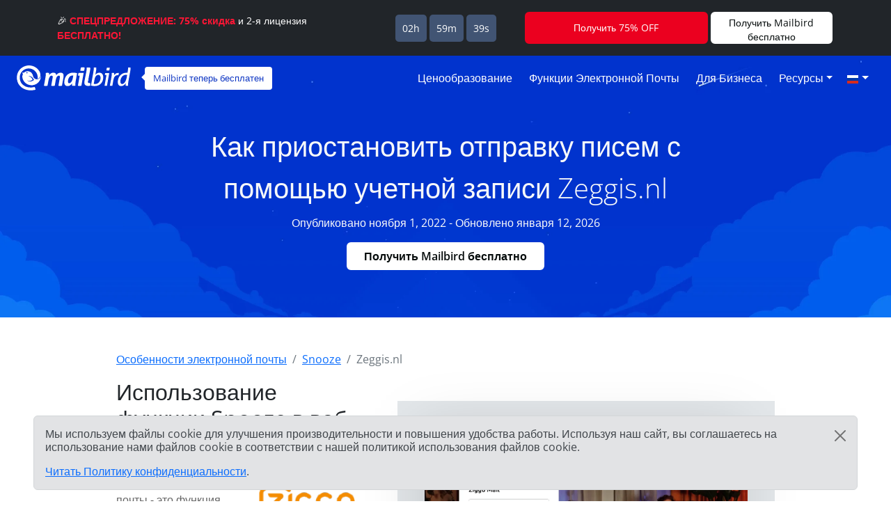

--- FILE ---
content_type: text/html; charset=UTF-8
request_url: https://features.getmailbird.com/ru/snooze/zeggis-nl
body_size: 13387
content:
<!doctype html>
<html lang="ru">
    <head>
        <!-- Global Meta Tags -->
                <!-- Required meta tags -->
        <meta charset="utf-8">
        <meta name="viewport" content="width=device-width, initial-scale=1">

        <!-- Multilanguage Alternatives -->
        <link rel="alternate" hreflang="x-default" href="https://features.getmailbird.com/snooze/zeggis-nl">
        <link rel="alternate" hreflang="nl" href=" https://features.getmailbird.com/nl/snooze/zeggis-nl">
        <!-- Preload Assets -->
        <link rel="preload" href="/assets/bootstrap/css/bootstrap.min.css" as="style">
        <link rel="preload" href="/assets/css/style.css" as="style">
        <link rel="preload" fetchpriority="high" as="image" href="/assets/imgs/background-boxblue-hero.webp" type="image/webp">
        <!-- Preload Assets -->

        <!-- Bootstrap CSS -->
        <link rel="stylesheet" href="/assets/bootstrap/css/bootstrap.min.css">
        <link rel="stylesheet" href="/assets/css/style.css">
        <link rel="stylesheet" href="https://www.getmailbird.com/assets/themes/mb1/css/branding.css">

        <!-- Meta Tags -->
        <meta name="robots" content="noindex, follow">
        <meta name="googlebot" content="noindex, follow, max-snippet:-1, max-image-preview:large, max-video-preview:-1">
        <meta name="bingbot" content="noindex, follow, max-snippet:-1, max-image-preview:large, max-video-preview:-1">
        <link rel="canonical" href="https://features.getmailbird.com/ru/snooze/zeggis-nl">
        <meta property="og:locale" content="ru">
        <meta property="og:type" content="website">

        <meta property="og:image" content="https://www.getmailbird.com/wp-content/uploads/2022/01/social-image.png">
        <meta property="og:image:width" content="1200">
        <meta property="og:image:height" content="630">
        <meta property="og:url" content="https://features.getmailbird.com/ru/snooze/zeggis-nl">
        <meta property="og:site_name" content="Mailbird Features">
        <meta name="twitter:card" content="summary_large_image">

        <meta name="twitter:image" content="https://www.getmailbird.com/wp-content/uploads/2022/01/social-image.png">

        <!-- Icons -->
        <link rel="icon" href="https://www.getmailbird.com/wp-content/uploads/2016/07/cropped-Mailbird-site-icon-1-32x32.png" sizes="32x32">
        <link rel="icon" href="https://www.getmailbird.com/wp-content/uploads/2016/07/cropped-Mailbird-site-icon-1-192x192.png" sizes="192x192">
        <link rel="apple-touch-icon-precomposed" href="https://www.getmailbird.com/wp-content/uploads/2016/07/cropped-Mailbird-site-icon-1-180x180.png">
        <meta name="msapplication-TileImage" content="https://www.getmailbird.com/wp-content/uploads/2016/07/cropped-Mailbird-site-icon-1-270x270.png">
        <link rel="shortcut icon" href="https://www.getmailbird.com/wp-content/uploads/2014/12/mailbird-favicon.ico" type="image/x-icon">
        <link rel="icon" href="https://www.getmailbird.com/wp-content/uploads/2014/12/mailbird-favicon.ico" type="image/x-icon">

        <!-- Google verification -->
        <meta name="google-site-verification" content="EbcFvgQFpeerDPbcmyvVNQkzIet0L9eF24eoTBeXXAk">
        <!-- Google verification -->

        <script>
        partytown = {
            lib: '/assets/js/~partytown/',
            forward: ['dataLayer.push'],
            resolveUrl: (url, _location, type) => {
                const proxyScriptHosts = ['www.google-analytics.com'];
                if (type === 'script' && !!url && proxyScriptHosts.find((proxyScriptHost) => url.host.includes(proxyScriptHost))) {
                        const oldUrl = url.href;
                        url.href = 'https://features.getmailbird.com/p?url=' + encodeURIComponent(oldUrl);
                }
                return url;
            },
        };
        </script>
        <script>
        /* Partytown 0.7.6 - MIT builder.io */
        !function(t,e,n,i,r,o,a,d,s,c,p,l){function u(){l||(l=1,"/"==(a=(o.lib||"/~partytown/")+(o.debug?"debug/":""))[0]&&(s=e.querySelectorAll('script[type="text/partytown"]'),i!=t?i.dispatchEvent(new CustomEvent("pt1",{detail:t})):(d=setTimeout(f,1e4),e.addEventListener("pt0",w),r?h(1):n.serviceWorker?n.serviceWorker.register(a+(o.swPath||"partytown-sw.js"),{scope:a}).then((function(t){t.active?h():t.installing&&t.installing.addEventListener("statechange",(function(t){"activated"==t.target.state&&h()}))}),console.error):f())))}function h(t){c=e.createElement(t?"script":"iframe"),t||(c.setAttribute("style","display:block;width:0;height:0;border:0;visibility:hidden"),c.setAttribute("aria-hidden",!0)),c.src=a+"partytown-"+(t?"atomics.js?v=0.7.6":"sandbox-sw.html?"+Date.now()),e.body.appendChild(c)}function f(n,r){for(w(),i==t&&(o.forward||[]).map((function(e){delete t[e.split(".")[0]]})),n=0;n<s.length;n++)(r=e.createElement("script")).innerHTML=s[n].innerHTML,e.head.appendChild(r);c&&c.parentNode.removeChild(c)}function w(){clearTimeout(d)}o=t.partytown||{},i==t&&(o.forward||[]).map((function(e){p=t,e.split(".").map((function(e,n,i){p=p[i[n]]=n+1<i.length?"push"==i[n+1]?[]:p[i[n]]||{}:function(){(t._ptf=t._ptf||[]).push(i,arguments)}}))})),"complete"==e.readyState?u():(t.addEventListener("DOMContentLoaded",u),t.addEventListener("load",u))}(window,document,navigator,top,window.crossOriginIsolated);
        </script>

        <!-- Google Tag Manager -->
        <script type="text/partytown">(function(w,d,s,l,i){w[l]=w[l]||[];w[l].push({'gtm.start':
        new Date().getTime(),event:'gtm.js'});var f=d.getElementsByTagName(s)[0],
        j=d.createElement(s),dl=l!='dataLayer'?'&l='+l:'';j.async=true;j.src=
        'https://www.googletagmanager.com/gtm.js?id='+i+dl;f.parentNode.insertBefore(j,f);
        })(window,document,'script','dataLayer','GTM-KQD89NQ');</script>
        <!-- End Google Tag Manager -->

        <!-- Mixpanel -->
        <script type="text/javascript" src="https://www.getmailbird.com/assets/themes/mb1/js/mixpanel-init.js?ver=1759747170" defer></script>
        <!-- Mixpanel -->        <!-- Global Meta Tags -->
        <title>Откладывайте письма в своей учетной записи электронной почты Zeggis.nl, чтобы управлять переполненной папкой Входящие.</title>
        <meta name="description" content="Отложенное письмо в Zeggis.nl временно удаляет письмо из папки Входящие и вновь появляется в назначенное вами время. Просто нажмите кнопку 'Snooze Email'.">
        <meta property="og:title" content="Откладывайте письма в своей учетной записи электронной почты Zeggis.nl, чтобы управлять переполненной папкой Входящие.">
        <meta property="og:description" content="Отложенное письмо в Zeggis.nl временно удаляет письмо из папки Входящие и вновь появляется в назначенное вами время. Просто нажмите кнопку 'Snooze Email'.">
        <meta name="twitter:title" content="Откладывайте письма в своей учетной записи электронной почты Zeggis.nl, чтобы управлять переполненной папкой Входящие.">
        <meta name="twitter:description" content="Отложенное письмо в Zeggis.nl временно удаляет письмо из папки Входящие и вновь появляется в назначенное вами время. Просто нажмите кнопку 'Snooze Email'.">
        <meta property="article:published_time" content="2022-11-01T01:15:00Z">
        <meta property="article:modified_time" content="2026-01-12T01:15:00Z">

            <script type="application/ld+json">
        {
        "@context": "https://schema.org",
        "@type": "Article",
        "image": [
            "https://features.getmailbird.com/assets/imgs/logos/zeggis.nl.png"
        ],
        "author": [
            {
                "@type": "Organization",
                "name": "Mailbird",
                "url": "https://www.getmailbird.com"
            }
        ],
        "headline": "Откладывайте письма в своей учетной записи электронной почты Zeggis.nl, чтобы управлять переполненной папкой Входящие.",
        "datePublished": "2022-11-01T01:15:00Z",
        "dateModified": "2026-01-12T01:15:00Z"
        }
    </script>
    </head>
    <body id="feature-pages-snooze" class="feature-pages">

    <!-- Google Tag Manager -->
    <!-- Google Tag Manager (noscript) -->
<noscript><iframe src="https://www.googletagmanager.com/ns.html?id=GTM-KQD89NQ" height="0" width="0" style="display:none;visibility:hidden"></iframe></noscript>
<!-- End Google Tag Manager (noscript) -->    <!-- Google Tag Manager -->

    <header class="container-fluid py-1 px-4 mb-5 lang_ru" data-alias="setupesp" data-esp="Zeggis.nl" data-enableCTAs="1">

        <!-- Navigation Bar -->
                <!-- Main Navigation Container -->
        <nav class="navbar navbar-expand-lg navbar-light">

            <!-- Main Logo Area -->
            <div id="mb-logo">
                <a class="navbar-brand" href="https://www.getmailbird.com/" title="Mailbird">
                    <img src="/assets/imgs/header-mailbird-white.svg" alt="Mailbird" width="164" height="36" loading="lazy">
                </a>
            </div>
            <!-- Main Logo Area -->

            <!-- Logo Callout -->
            <div id="mb-callout" class="d-none d-lg-inline-block" onclick="window.open('https://www.getmailbird.com/ru/downloading/','_blank');">
                <div>
                    <a href="https://www.getmailbird.com/ru/downloading/"  onclick="return false;" target="_blank" class="text-white text-decoration-none">Mailbird теперь бесплатен</a>
                </div>
            </div>
            <!-- Logo Callout -->

            <!-- Hamburguer Menu -->
            <button id="mb-nav-hamburguer" class="navbar-toggler border-white" type="button" data-bs-toggle="collapse" data-bs-target="#mb-nav" aria-controls="mb-nav" aria-expanded="false" aria-label="Toggle navigation">
                <span class="navbar-toggler-icon"></span>
            </button>
            <!-- Hamburguer Menu -->

            <!-- Main Menu -->
            <div id="mb-nav" class="collapse navbar-collapse justify-content-end">
                <ul class="navbar-nav">
                    <li class="nav-item mx-1">
                        <a class="nav-link active text-white fs-6 text-capitalize" aria-current="page" href="https://www.getmailbird.com/ru/pricing/">Ценообразование</a>
                    </li>
                    <li class="nav-item mx-1">
                        <a class="nav-link text-white fs-6 text-capitalize" href="https://www.getmailbird.com/ru/features/">Функции электронной почты</a>
                    </li>
                    <li class="nav-item mx-1">
                        <a class="nav-link text-white fs-6 text-capitalize" href="https://www.getmailbird.com/ru/mailbird-business/">Для бизнеса</a>
                    </li>
                    <li class="nav-item mx-1 d-none">
                        <a class="nav-link text-white fs-6 text-capitalize" href="#" data-bs-toggle="modal" data-bs-target="#mb-overlay-mailbirdmac">Mailbird для Mac</a>
                    </li>
                    <li class="nav-item dropdown mx-1">
                        <a id="navbarDropdownMenuResources" class="nav-link dropdown-toggle text-white fs-6 text-capitalize" href="#" role="button" data-bs-toggle="dropdown" aria-expanded="false">Ресурсы</a>
                        <ul class="dropdown-menu" aria-labelledby="navbarDropdownMenuResources">
                            <li><a class="dropdown-item" href="https://www.getmailbird.com/ru/blog/">Блог</a></li>
                            <li><a class="dropdown-item" href="https://support.getmailbird.com">Поддержка</a></li>
                            <li><a class="dropdown-item" href="https://www.getmailbird.com/ru/testimonial/">Отзывы</a></li>
                            <li><a class="dropdown-item" href="https://www.getmailbird.com/ru/about/">О сайте</a></li>
                            <li><a class="dropdown-item" href="https://careers.getmailbird.com/">Мы принимаем на работу!</a></li>
                            <li><a class="dropdown-item" href="https://www.getmailbird.com/ru/why-choose-mailbird/">Почему Mailbird?</a></li>
                            <li><a class="dropdown-item" href="https://www.getmailbird.com/ru/alpha-testers/">Ранние последователи</a></li>
                        </ul>
                    </li>
                    <!-- <li class="nav-item ms-4 me-2">
                        <button type="button" class="btn btn-secondary download-now border-white bg-transparent text-white btn-mb btn-mb-slim btn-mb-3">Получить Mailbird бесплатно</button>
                    </li> -->
                    <li id="mb-nav-lang" class="nav-item dropdown">
                        <a class="nav-link dropdown-toggle text-white fs-6 text-capitalize" href="/ru/snooze/zeggis-nl" role="button" data-bs-toggle="dropdown" aria-expanded="false"><img width="18" height="12" src="/assets/imgs/flags/ru.svg" alt="русский" loading="lazy"><span class="d-none">русский</span></a>
                        <ul class="dropdown-menu" aria-labelledby="mb-nav-lang">
                            <li id="mb-menu-lang-en"><a title="English" href="/snooze/zeggis-nl" class="dropdown-item"><img width="18" height="12" src="/assets/imgs/flags/en.svg" alt="English" loading="lazy"><span class="d-none" lang="en">English</span></a></li>
                            <li id="mb-menu-lang-pl"><a title="Polski" href="/pl/snooze/zeggis-nl" class="dropdown-item"><img width="18" height="12" src="/assets/imgs/flags/pl.svg" alt="Polski" loading="lazy"><span class="d-none" lang="pl">Polski</span></a></li>
                            <li id="mb-menu-lang-es"><a title="Español" href="/es/snooze/zeggis-nl" class="dropdown-item"><img width="18" height="12" src="/assets/imgs/flags/es.svg" alt="Español" loading="lazy"><span class="d-none" lang="es">Español</span></a></li>
                            <li id="mb-menu-lang-de"><a title="Deutsch" href="/de/snooze/zeggis-nl" class="dropdown-item"><img width="18" height="12" src="/assets/imgs/flags/de.svg" alt="Deutsch" loading="lazy"><span class="d-none" lang="de">Deutsch</span></a></li>
                            <li id="mb-menu-lang-nl"><a title="Nederlands" href="/nl/snooze/zeggis-nl" class="dropdown-item"><img width="18" height="12" src="/assets/imgs/flags/nl.svg" alt="Nederlands" loading="lazy"><span class="d-none" lang="nl">Nederlands</span></a></li>
                            <li id="mb-menu-lang-it"><a title="Italiano" href="/it/snooze/zeggis-nl" class="dropdown-item"><img width="18" height="12" src="/assets/imgs/flags/it.svg" alt="Italiano" loading="lazy"><span class="d-none" lang="it">Italiano</span></a></li>
                            <li id="mb-menu-lang-pt"><a title="Português" href="/pt/snooze/zeggis-nl" class="dropdown-item"><img width="18" height="12" src="/assets/imgs/flags/pt.svg" alt="Português" loading="lazy"><span class="d-none" lang="pt">Português</span></a></li>
                            <li id="mb-menu-lang-fr"><a title="Français" href="/fr/snooze/zeggis-nl" class="dropdown-item"><img width="18" height="12" src="/assets/imgs/flags/fr.svg" alt="Français" loading="lazy"><span class="d-none" lang="fr">Français</span></a></li>
                        </ul>
                    </li>
                </ul>
            </div>
            <!-- Main Menu -->
        </nav>
        <!-- Main Navigation Container -->        <!-- Navigation Bar -->

        <!-- Main Hero Area Contents -->
        <div id="mb-herotext" class="container mt-3 mb-5">
            <div class="row row-contained m-auto">
                <div class="col-xl-9 d-flex flex-column justify-content-center align-items-center m-auto">

                    <h1 class="mt-4 text-light text-center fw-light fs-1 lh-base">Как приостановить отправку писем с помощью учетной записи Zeggis.nl</h1>

                    <p class="text-light fs-6 lh-base">Опубликовано ноября 1, 2022 - Обновлено января 12, 2026</p>

                    <p><button type="button" class="btn btn-secondary download-now border-white bg-transparent text-white btn-mb btn-mb-slim btn-mb-3">Получить Mailbird бесплатно</button></p>

                </div>
            </div>
        </div>
        <!-- Main Hero Area Contents -->

    </header>

    <!-- Main Body Container -->
    <main id="feature-content" class="container mt-3">

        <!-- Breadcrumbs -->
        <div class="row align-items-center">
            <div class="col">
                <nav aria-label="breadcrumb">
                    <ol class="breadcrumb" itemscope itemtype="https://schema.org/BreadcrumbList">
                        <li class="breadcrumb-item" itemprop="itemListElement" itemscope itemtype="https://schema.org/ListItem">
                            <a href="https://features.getmailbird.com/" itemprop="item"><span itemprop="name">Особенности электронной почты</span></a>
                            <meta itemprop="position" content="1">
                        </li>
                        <li class="breadcrumb-item" itemprop="itemListElement" itemscope itemtype="https://schema.org/ListItem">
                            <a href="/ru/snooze" itemscope itemtype="https://schema.org/WebPage" itemprop="item" itemid="/ru/snooze"><span itemprop="name">Snooze</span></a>
                            <meta itemprop="position" content="2">
                        </li>
                        <li class="breadcrumb-item active" aria-current="page" itemprop="itemListElement" itemscope itemtype="https://schema.org/ListItem">
                            <span itemprop="name">Zeggis.nl</span>
                            <meta itemprop="position" content="3">
                        </li>
                    </ol>
                </nav>
            </div>
        </div>
        <!-- Breadcrumbs -->

        <!-- Feature Overview -->
        <div id="features-intro" class="row align-items-center">
            <div class="col pe-5">
                <h2 class="fs-2 text-dark mb-4">Использование функции Snooze в веб-почте Zeggis.nl</h2>
                <!-- ESP Logo -->
                <div id="provider-icon-image" class="float-end mb-1">
    <img src="/assets/imgs/logos/zeggis.nl.png" width="140" height="80" loading="lazy" alt="zeggis.nl Logo">
</div>                <!-- ESP Logo -->
                <p>Отложенный просмотр почты - это функция, позволяющая скрыть входящее сообщение на некоторое время, чтобы через определенное время оно снова появилось в вашем почтовом ящике как новое письмо. Это полезно, когда вы не хотите сразу же читать сообщение, но не хотите потерять его в папке входящих сообщений.<br><br>К сожалению, Zeggis.nl не предлагает функцию snooze в интерфейсе веб-почты.<br><br><strong>Хорошие новости! Zeggis.nl поддерживает IMAP, поэтому вы можете получить доступ к функции отложенной почты через настольный почтовый клиент, например Mailbird.</strong></p>
            </div>
            <div class="col-lg-7 col-md-12 m-auto mt-md-3 text-end">


                <div class="row mt-3 mb-3">
                    <div class="col position-relative">

                    <!-- Feature Email Tracking Banner: horizontal -->
                        <div id="feature-banner-overlay-horizontal" class="feature-banner-overlay position-absolute bottom-0 start-50 translate-middle mx-auto feature-banner p-1 text-white d-inline rounded shadow-lg text-center">
                            <img src="/assets/imgs/icon-snooze-solo.svg" alt="Функция Snooze недоступна для zeggis.nl" width="33" height="35" loading="lazy">
                            <span class="fw-bold">Дремать</span> <span class="available-no bg-danger text-uppercase px-1 py-2 mx-1 fw-bold rounded"><span class="border border-white rounded px-2 py-1">недоступен</span></span> для zeggis.nl                        </div>
                        <!-- Feature Email Tracking Banner: horizontal -->

                        <p class="text-center step-img-container py-5">
                            <span id="webmail-login-img" class="d-block mx-auto">
                                <img src="/assets/imgs/login/zeggis.nl.webp" width="1200" height="737" loading="lazy" alt="zeggis.nl Webmail Interface" class="h-auto">
                            </span>
                        </p>
                    </div>
                </div>

            </div>
        </div>
        <!-- Feature Overview -->

        <!-- Feature Steps -->
        <div id="featurepages-steps" class="row align-items-center mt-5 featurepages-snooze">
            <div class="col">
                <h2 class="text-dark fs-2 mb-4 text-center fw-normal lh-base">Итак, как отложить на потом письма, которые вы получили на Zeggis.nl?</h2>
                <p>Для того чтобы получить доступ к этой очень полезной функции snooze email в Zeggis.nl, просто выполните следующие действия. Вы сможете опробовать эту функцию в Mailbird бесплатно.</p>
                <ol>
                    <li class="my-5 features-step features-step1">
                        <h3 class="fs-5 text-dark d-inline">Загрузите и установите Mailbird</h3>
                        <p class="mt-3"><a href="https://www.getmailbird.com" title="Mailbird Website">Mailbird</a> - это настольный почтовый клиент, который очень удобен для управления несколькими адресами, как в единой папке входящих, так и по отдельности. Он поддерживает большинство провайдеров электронной почты, поэтому вы можете завести практически любой аккаунт с уникальными функциями. Вы определенно можете использовать Mailbird, чтобы пропустить письмо Zeggis.nl.<br><br>   Итак, первый шаг - <a href="https://www.getmailbird.com/downloading" title="Download Mailbird">скачать</a> и установить приложение на свой рабочий стол.</p>
                        <!-- Download Banner -->
                        <div id="cta-banner" class="p-4 text-center" onclick="location.href='https://getmailbird.com/downloading/';">
    <button type="button" class="btn btn-secondary download-now text-dark m-3 px-4 fw-semibold">Получить Mailbird бесплатно</button>
</div>                        <!-- Download Banner -->
                    </li>
                    <li class="my-5 features-step features-step2">
                        <h3 class="fs-5 text-dark d-inline">Добавьте свою учетную запись Zeggis.nl</h3>
                        <p class="mt-3">Запустите приложение Mailbird и добавьте свое имя, адрес Zeggis.nl и пароль. Затем дождитесь настройки сервера (<a href="https://www.getmailbird.com/setup/access-zeggis-nl-via-imap-smtp" title="Пошаговые инструкции по настройке Zeggis.nl с использованием SMTP/IMAP/POP3 в любом почтовом клиенте">или сделайте это вручную с помощью этих инструкций</a>). Позже вы сможете добавить другие учетные записи в меню "Настройки".</p>
                        <div class="overlayInstructions mt-5 d-none d-sm-block">
                            <div class="input inputName">MB Snooze 902</div>
                            <div class="input inputUsername">mb_snooze_902@zeggis.nl</div>
                        </div>
                        <p class="text-center step-img-container">
                            <img src="/assets/imgs/add-account.webp" alt="Добавьте свою учетную запись Zeggis.nl" width="970" height="406" loading="lazy" class="mt-5 mb-4 h-auto">
                        </p>
                    </li>
                    <li class="mt-5 features-step features-step3">
                        <h3 class="fs-5 text-dark d-inline">Отложить входящую почту</h3>
                        <p class="mt-3">Есть несколько способов "отложить" электронную почту. Во-первых, вам даже не нужно открывать его. При наведении курсора на сообщение в папке Входящие появятся кнопки быстрого доступа. Нажмите на ту, которая похожа на таймер, затем выберите заданное время или установите дату.</p>
                        <p class="text-center step-img-container">
                            <img src="/assets/imgs/snooze1.webp" alt="Добавьте свою учетную запись Zeggis.nl" width="826" height="375" loading="lazy" class="mt-5 mb-4 h-auto">
                        </p>
                        <p>Вы также можете щелкнуть сообщение правой кнопкой мыши или использовать ярлык Z, чтобы открыть меню Email:</p>
                        <p class="text-center step-img-container">
                            <img src="/assets/imgs/snooze2.webp" alt="Добавьте свою учетную запись Zeggis.nl" width="826" height="491" loading="lazy" class="mt-5 mb-4 h-auto step3b">
                        </p>
                        <p>Обратите внимание, что вы также можете отложить отправку писем, если хотите использовать эту функцию в качестве последующего напоминания.</p>
                    </li>
                </ol>
            </div>
        </div>
        <!-- Feature Steps -->

        <!-- Feature How it Works -->
        <div class="row mt-3 mb-3">
            <div class="col">
                <lite-youtube videoid="srDyP3-zayc" posterquality="maxresdefault" params="autoplay=0&cc_lang_pref=ru&color=red&controls=1&disablekb=0&enablejsapi=1&showinfo=0&cc_load_policy=0&fs=0&hl=ru&iv_load_policy=3&loop=1&modestbranding=1&rel=0&html5=1&start=0"></lite-youtube>
            </div>
        </div>
        <!-- Feature How it Works -->

    </main>
    <!-- Main Body Container -->

    <!-- Feature Boxes Area -->
    
        <div id="features-boxes" class="container-fluid text-center my-5 py-5">
            <div class="row m-auto">
                <h4 class="text-dark fs-4">Узнайте, как увеличить свой Zeggis.nl счет</h4>
        
            <div class="col-xl-4 col-sm-6 col-12 text-center mt-3 mb-3">
                <!-- Feature: Send Later -->
                <div class="features-box m-auto pb-3 shadow bg-white">
    <a href="/ru/schedule/zeggis-nl"><img src="/assets/imgs/sendlater-promo.webp" alt="Планируйте электронную почту для последующей автоматической отправки" width="478" height="208" loading="lazy" class="m-auto w-100 h-auto"></a>
    <h5 class="fs-5 fw-bold text-start m-4 text-dark">Отправить электронное письмо позже</h5>
    <p class="text-start m-4">Планируйте электронную почту для последующей автоматической отправки</p>
    <p class="text-start m-4 fw-bold"><a href="/ru/schedule/zeggis-nl" class="text-decoration-none">Подробнее о планировании электронной почты</a></p>
</div>
                <!-- Feature: Send Later -->
            </div>
        
            <div class="col-xl-4 col-sm-6 col-12 text-center mt-3 mb-3">
                <!-- Feature: Email Undo Send -->
                <div class="features-box m-auto pb-3 shadow bg-white">
    <a href="/ru/unsend/zeggis-nl"><img src="/assets/imgs/undo-send.webp" alt="Отмена отправки электронной почты на любой учетной записи электронной почты" width="478" height="208" loading="lazy" class="m-auto w-100 h-auto"></a>
    <h5 class="fs-5 fw-bold text-start m-4 text-dark">Отменить отправленное сообщение электронной почты</h5>
    <p class="text-start m-4">Отмена отправки электронной почты на любой учетной записи электронной почты</p>
    <p class="text-start m-4 fw-bold"><a href="/ru/unsend/zeggis-nl" class="text-decoration-none">Подробнее об отмене отправленной почты</a></p>
</div>
                <!-- Feature: Email Undo Send -->
            </div>
        
            <div class="col-xl-4 col-sm-6 col-12 text-center mt-3 mb-3">
                <!-- Feature: Read Receipts -->
                <div class="features-box m-auto pb-3 shadow bg-white">
    <a href="/ru/read-receipts/zeggis-nl"><img src="/assets/imgs/emailtracking-promo.webp" alt="Отслеживайте электронные письма, чтобы узнать, когда их открывают и читают" width="478" height="208" loading="lazy" class="m-auto w-100 h-auto"></a>
    <h5 class="text-dark fs-5 fw-bold text-start m-4">Прочитать квитанции</h5>
    <p class="text-start m-4">Отслеживайте электронные письма, чтобы узнать, когда их открывают и читают</p>
    <p class="text-start m-4 fw-bold"><a href="/ru/read-receipts/zeggis-nl" class="text-decoration-none">Подробнее о Прочитать квитанции</a></p>
</div>
                <!-- Feature: Read Receipts -->
            </div>
        
            </div>
        </div>
        <!-- Feature Boxes Area -->

    <!-- FAQ Section -->
    <div class="container mt-3 mb-5 container-narrow">
        <div class="row">
            <div class="col">
                <div id="faqsOverall" class="col setup-pages-row-section mb-4">
                
                    <h4 class="text-center fs-4 text-dark mb-5">Часто задаваемые вопросы о функции отложенного письма</h4>

                    <div id="faqRow" class="accordion" itemscope itemtype="https://schema.org/FAQPage">
                        <!-- FAQ Item -->
                        <div id="faq-q1" class="accordion-item faqentry" itemscope itemprop="mainEntity" itemtype="https://schema.org/Question">
                            <h5 id="headingOne" class="accordion-header faqQuestion fs-4" itemprop="name">
                                <button class="accordion-button" type="button" data-bs-toggle="collapse" data-bs-target="#collapseOne" aria-expanded="true" aria-controls="collapseOne">
                                    Что означает "отложить письмо"?                                </button>
                            </h5>
                            <div id="collapseOne" class="accordion-collapse collapse show faqAnswer" aria-labelledby="headingOne" data-bs-parent="#faqRow" itemscope itemprop="acceptedAnswer" itemtype="https://schema.org/Answer">
                                <div class="accordion-body" itemprop="text">
                                    <p>Отложить письмо означает удалить сообщение из папки Входящие на определенный период времени. Оно исчезнет из папки Входящие на определенное время и вернется в начало списка по истечении таймера. Например, вы можете установить время на следующее утро, и письмо снова появится в верхней части списка в 8 часов утра следующего дня.</p>
                                </div>
                            </div>
                        </div>
                        <!-- FAQ Item -->
                        <div id="faq-q2" class="accordion-item faqentry" itemscope itemprop="mainEntity" itemtype="https://schema.org/Question">
                            <h5 id="headingTwo" class="accordion-header faqQuestion fs-4" itemprop="name">
                                <button class="accordion-button collapsed" type="button" data-bs-toggle="collapse" data-bs-target="#collapseTwo" aria-expanded="false" aria-controls="collapseTwo">
                                    Почему вам может понадобиться отложить письмо?                                </button>    
                            </h5>
                            <div id="collapseTwo" class="accordion-collapse collapse faqAnswer" aria-labelledby="headingTwo" data-bs-parent="#faqRow" itemscope itemprop="acceptedAnswer" itemtype="https://schema.org/Answer">
                                <div class="accordion-body" itemprop="text">
                                    <p>Функция snooze помогает сделать ваш Zeggis.nl почтовый ящик более аккуратным и организованным. В конце концов, нет смысла держать письмо в папке, если у вас нет времени заниматься им в данный момент. Эта функция также полезна, если сообщение содержит информацию, чувствительную ко времени, например, планы встреч или авиабилеты.</p>
                                </div>
                            </div>
                        </div>
                        <!-- FAQ Item -->
                        <div id="faq-q3" class="accordion-item faqentry" itemscope itemprop="mainEntity" itemtype="https://schema.org/Question">
                            <h5 id="headingThree" class="accordion-header faqQuestion fs-4" itemprop="name">
                                <button class="accordion-button collapsed" type="button" data-bs-toggle="collapse" data-bs-target="#collapseThree" aria-expanded="false" aria-controls="collapseThree">
                                    Как отложить письмо?                                </button>    
                            </h5>
                            <div id="collapseThree" class="accordion-collapse collapse faqAnswer" aria-labelledby="headingThree" data-bs-parent="#faqRow" itemscope itemprop="acceptedAnswer" itemtype="https://schema.org/Answer">
                                <div class="accordion-body" itemprop="text">
                                    <p>Вы можете использовать функцию Snooze в Mailbird. Нажмите кнопку Snooze, щелкните письмо правой кнопкой мыши или воспользуйтесь клавишей быстрого доступа, чтобы выбрать время сна письма.</p>
                                </div>
                            </div>
                        </div>
                        <!-- FAQ Item -->
                        <div id="faq-q4" class="accordion-item faqentry" itemscope itemprop="mainEntity" itemtype="https://schema.org/Question">
                            <h5 id="headingFour" class="accordion-header faqQuestion fs-4" itemprop="name">
                                <button class="accordion-button collapsed" type="button" data-bs-toggle="collapse" data-bs-target="#collapseFour" aria-expanded="false" aria-controls="collapseFour">
                                    Что происходит, когда вы откладываете письмо в Zeggis.nl?                                </button>
                            </h5>
                            <div id="collapseFour" class="accordion-collapse collapse faqAnswer" aria-labelledby="headingFour" data-bs-parent="#faqRow" itemscope itemprop="acceptedAnswer" itemtype="https://schema.org/Answer">
                                <div class="accordion-body" itemprop="text">
                                    <p>Он удаляет письмо из папки Входящие в отдельную папку. Вы можете в любой момент просмотреть список отложенных писем. Когда истечет таймер, письмо вернется в верхнюю часть папки Входящие.</p>
                                </div>
                            </div>
                        </div>
                        <!-- FAQ Item -->
                        <div id="faq-q5" class="accordion-item faqentry" itemscope itemprop="mainEntity" itemtype="https://schema.org/Question">
                            <h5 id="headingFive" class="accordion-header faqQuestion fs-4" itemprop="name">
                                <button class="accordion-button collapsed" type="button" data-bs-toggle="collapse" data-bs-target="#collapseFive" aria-expanded="false" aria-controls="collapseFive">
                                    Как найти сообщения электронной почты, на которые я нажал "дремать"?                                </button>
                            </h5>
                            <div id="collapseFive" class="accordion-collapse collapse faqAnswer" aria-labelledby="headingFive" data-bs-parent="#faqRow" itemscope itemprop="acceptedAnswer" itemtype="https://schema.org/Answer">
                                <div class="accordion-body" itemprop="text">
                                    <p>Отложенные сообщения электронной почты временно архивируются в папке Snoozed. Вы можете проверить все такие сообщения там и даже отменить отложенное письмо, если оно больше не актуально.</p>
                                </div>
                            </div>
                        </div>
                    </div>
                
                </div>
            </div>
        </div>
    </div>
    <!-- FAQ Section -->

    <!-- Alternative Provider Area -->
    <div id="alternative-providers" class="container-fluid p-5 mt-5 border-top border-light">
        <div class="row row-contained">
            <div class="col text-center container-narrow m-auto">
                <h6 class="m-3 fs-4 text-dark">Используете другой почтовый сервис?</h6>
                <p>Выберите своего провайдера из списка ниже и нажмите на него, чтобы найти инструкции по его подключению к Mailbird.</p>
                <ul class="list-unstyled d-flex flex-row justify-content-between flex-wrap p-0">
                <li class="m-2"><a rel="nofollow" href="/ru/snooze/elsker-dk" title="Elsker.dk">Elsker.dk</a></li><li class="m-2"><a rel="nofollow" href="/ru/snooze/bb-niigata-jp" title="Bb-niigata.jp">Bb-niigata.jp</a></li><li class="m-2"><a rel="nofollow" href="/ru/snooze/eastlink-ca" title="eastlink.ca">eastlink.ca</a></li><li class="m-2"><a rel="nofollow" href="/ru/snooze/gmx-cn" title="Gmx.cn">Gmx.cn</a></li><li class="m-2"><a rel="nofollow" href="/ru/snooze/yahoodns-net" title="Yahoodns.net">Yahoodns.net</a></li><li class="m-2"><a href="/ru/snooze/terra-com" title="Terra.com">Terra.com</a></li><li class="m-2"><a href="/ru/snooze/yahoo-com" title="Yahoo.com">Yahoo.com</a></li>                </ul>
            </div>
        </div>
    </div>    <!-- Alternative Provider Area -->

    <!-- Footer Container -->
    <footer class="mt-5">
            <div class="container-fluid bg-light border-top border-bottom p-5 mt-3">
            <div class="row row-contained g-2">
            
                <!-- Tag Line Column -->
                <div id="tagline" class="col-lg-9 col-md-9">Мы стремимся к тому, чтобы ваша электронная почта была удобной</div>
                <!-- Tag Line Column -->

                <!-- Social Media Icons Column -->
                <div id="socialicons" class="col-lg-3 col-md-3 text-end">

                    <a href="https://www.facebook.com/getmailbird">
                        <img src="/assets/imgs/social-media/footer-logo-facebook-black.svg" alt="facebook" width="24" height="24" loading="lazy">
                    </a>
                    <a href="https://twitter.com/mailbird">
                        <img src="/assets/imgs/social-media/footer-logo-twitterx-black.svg" alt="twitter" width="24" height="24" loading="lazy">
                    </a>
                    <a href="https://www.instagram.com/mailbirdemail/">
                        <img src="/assets/imgs/social-media/footer-logo-instagram-black.svg" alt="instagram" width="24" height="24" loading="lazy">
                    </a>
                    <a href="https://www.linkedin.com/company/mailbird">
                        <img src="/assets/imgs/social-media/footer-logo-linkedin-black.svg" alt="linkedin" width="24" height="24" loading="lazy">
                    </a>
                    <a href="https://www.youtube.com/channel/UC6zF5ogt05lRaD67qqVBnSA">
                        <img src="/assets/imgs/social-media/footer-logo-youtube-black.svg" alt="youtube" width="24" height="24" loading="lazy">
                    </a>

                </div>
                <!-- Social Media Icons Column -->

            </div>
        </div>

        <div id="menucolumns" class="container mt-3">
            <div class="row g-2">
                <div class="d-flex flex-row flex-wrap">
                    <div class="flex-fill px-2">
                        <div class="menutitle">Подробнее</div>
                        <ul class="list-unstyled">
                            <li><a href="https://www.getmailbird.com/ru/pricing/">Ценообразование</a></li>
                            <li><a href="https://features.getmailbird.com">Функции электронной почты</a></li>
                            <li><a href="https://parakeet.getmailbird.com/">Бесплатные шаблоны электронной почты</a></li>
                            <li><a href="https://flamingo.getmailbird.com/">Бесплатные подписи электронной почты</a></li>
                            <li><a href="https://desktop.getmailbird.com/">Настольные приложения для Windows</a></li>
                            <li><a href="https://www.getmailbird.com/ru/blog/">Блог</a></li>
                        </ul>
                    </div>
                    <div class="flex-fill px-2">
                        <div class="menutitle">КОМПАНИЯ</div>
                        <ul class="list-unstyled">
                            <li><a href="https://www.getmailbird.com/ru/about/">О сайте</a></li>
                            <li><a href="hhttps://careers.getmailbird.com/">Мы принимаем на работу!</a></li>
                            <li><a href="https://www.getmailbird.com/ru/press/">Нажмите</a></li>
                            <li><a href="https://www.getmailbird.com/ru/mailbird-business/">Для бизнеса</a></li>
                            <li><a href="https://www.getmailbird.com/ru/testimonial/">Отзывы</a></li>
                        </ul>
                    </div>
                    <div class="flex-fill px-2">
                        <div class="menutitle">ПОДДЕРЖКА</div>
                        <ul class="list-unstyled">
                        <li><a href="https://support.getmailbird.com">Центр помощи</a></li>
                        <li><a href="https://www.getmailbird.com/ru/license-retrieval/">Извлечение лицензионного ключа</a></li>
                        <li><a href="https://www.getmailbird.com/ru/alpha-testers/">Ранние последователи</a></li>
                        <li><a href="https://www.getmailbird.com/ru/to-unsubscribe/">Отказаться от рассылки новостей</a></li>
                        </ul>
                    </div>
                    <div class="flex-fill px-2">
                        <div class="menutitle">НАСТРОЙКА</div>
                        <ul class="list-unstyled">
                        <li><a href="https://www.getmailbird.com/setup/">Все настройки IMAP и SMTP</a></li>
                        <li><a href="https://www.getmailbird.com/setup/access-gmail-com-via-imap-smtp">Gmail.com IMAP SMTP</a></li>
                        <li><a href="https://www.getmailbird.com/setup/access-outlook-com-via-imap-smtp">Outlook.com IMAP SMTP</a></li>
                        <li><a href="https://www.getmailbird.com/setup/access-office365-via-imap-smtp">Office365 IMAP SMTP</a></li>
                        <li><a href="https://www.getmailbird.com/setup/access-yahoo-com-via-imap-smtp">Yahoo.com IMAP SMTP</a></li>
                        <li><a href="https://www.getmailbird.com/setup/access-godaddy-via-imap-smtp">Электронная почта Godaddy IMAP</a></li>
                        </ul>
                    </div>
                    <!--<div class="flex-fill px-2">
                        <div class="menutitle">ЛУЧШИЕ АЛЬТЕРНАТИВЫ</div>
                        <ul class="list-unstyled">
                        <li><a href="https://www.getmailbird.com/best-gmail-app-for-windows/">Лучшее приложение Gmail</a></li>
                        <li><a href="https://www.getmailbird.com/mailbird-best-alternative-to-outlook/">Лучшая альтернатива Outlook</a></li>
                        <li><a href="https://www.getmailbird.com/the-best-mozilla-thunderbird-alternatives-for-windows/">Лучшая альтернатива Thunderbird</a></li>
                        <li><a href="https://www.getmailbird.com/mailbird-best-alternative-windows-live-mail/">Лучшая альтернатива Почте Windows</a></li>
                        </ul>
                    </div>-->
                </div>
            </div>
        </div>
        <div id="supportstripe" class="container-fluid bg-light border-top border-bottom p-4 mt-3">
            <div class="row row-contained g-2">
                <div class="col text-end">Поддержка: <a href="https://support.getmailbird.com">Центр помощи</a></div>
            </div>
        </div>
        <div id="footerlinks" class="container-fluid mt-5 mb-5">
            <div class="row row-contained g-2">
                <div class="col-xl-1">
                    <a href="https://www.getmailbird.com/" title="Mailbird">
                        <img src="https://www.getmailbird.com/wp-content/themes/MailbirdTheme/assets/images/footer-logo-mailbird.svg" alt="Mailbird Logo" width="91" height="20" loading="lazy">
                    </a>
                </div>
                <div class="col-xl-3">© Copyright 2012-2026 Mailbird <span style='font-family: sans-serif;'>™</span> Все права защищены.<br></div>
                <div class="col-xl-7">
                    <a href="https://www.getmailbird.com/ru/license-agreement/">Условия предоставления услуг</a>
                    <a href="https://www.getmailbird.com/ru/privacy-policy/">Политика конфиденциальности</a>
                    <a href="https://www.getmailbird.com/ru/sitemap/">Карта сайта</a>
                    <a href="https://clearbit.com" title="Логотип провайдера с сайта clearbit.com" target="_blank" rel="noreferrer">Логотип провайдера с сайта clearbit.com</a>
                </div>
                <div class="col-xl-1">Сделано с <span class='text-danger'>❤</span></div>
            </div>
        </div>    </footer>
    <!-- Footer Container -->

    <!-- Shared Resources -->
        <!-- Cookie Notice -->
    <div id="mb-footer-lawmsg" class="alert alert-secondary alert-dismissible h6 fade show fixed-bottom mx-5 my-3 d-none" role="alert">
        <p>Мы используем файлы cookie для улучшения производительности и повышения удобства работы. Используя наш сайт, вы соглашаетесь на использование нами файлов cookie в соответствии с нашей политикой использования файлов cookie.</p>
        <button type="button" class="btn-close" data-bs-dismiss="alert" aria-label="General.button-close"></button>
        <a href="https://www.getmailbird.com/privacy-policy/">Читать Политику конфиденциальности</a>.
    </div>
    <!-- Cookie Notice -->

    <!-- Mailbird for Mac Modal -->
    <div class="modal fade" id="mb-overlay-mailbirdmac" tabindex="-1" aria-labelledby="mailbirdformac" aria-hidden="true">
        <div class="modal-dialog modal-dialog-centered">
            <div class="modal-content text-black">
                <div class="modal-header border-0">
                    <h5 class="modal-title text-center fs-3 fw-semibold m-auto" id="mailbirdformac">
                        <span class="before-closure">Mailbird для Mac на подходе</span>
                        <span class="after-closure d-none">General.modal-mac-title-ended</span>
                    </h5>
                    <button type="button" class="btn-close btn-close-black position-absolute top-0 end-0 me-1 mt-1" data-bs-dismiss="modal" aria-label="General.button-close"></button>
                </div>
                <div class="container modal-body">
                    <div class="row row-contained g-2">
                        <div class="col-12 m-auto text-center">
                            <p class="before-closure">Зарегистрируйтесь, чтобы получить ранний доступ!</p>
                            <p class="after-closure d-none">General.modal-mac-body-ended</p>
                            <form id="mailbird-mac-form-email" action="#" method="GET" class="px-5 mt-4">
                                <input class="form-control mb-4 mx-auto" name="email" type="email" placeholder="Ваш адрес электронной почты">
                                <button type="button" class="btn btn-secondary btn-mb btn-mb-2">Зарегистрироваться</button>
                            </form>
                        </div>
                    </div>
                </div>
            </div>
        </div>
    </div>
    <!-- Mailbird for Mac Modal -->

    <script>
        /* <![CDATA[ */
        const strings = {
            'langcode_url': '/ru',
            'email_not_valid': 'Похоже, что ваш адрес электронной почты недействителен.  Пожалуйста, проверьте введенные данные.',
            'subscribe_fails': 'Произошла ошибка при обработке вашей регистрации, пожалуйста, повторите попытку позже.',
            'host': 'zeggis-nl',
            'searchsettings': 'Поиск поставщика услуг электронной почты',
            'typemore': 'Пожалуйста, введите больше букв',
        };
        /* ]]> */
    </script>

    <script type="application/ld+json">
    {
        "@context": "https://schema.org",
        "@type": "WebSite",
        "name": "Mailbird",
        "alternateName": ["Getmailbird", "MB", "MB 3.0"],
        "url": "https://www.getmailbird.com/"
    }
    </script>
    <script type="application/ld+json">
    {
        "@context": "https://schema.org/",
        "@type": "SoftwareApplication",
        "name": "Mailbird",
        "operatingSystem": "Windows, macOS",
        "applicationCategory": "UtilitiesApplication",
        "aggregateRating": {
            "@type": "AggregateRating",
            "ratingValue": "4.6",
            "ratingCount": "1245"
        },
        "offers": {
            "@type": "Offer",
            "price": "0.00",
            "priceCurrency": "USD"
        }
    }
    </script>
    <script src="/assets/bootstrap/js/bootstrap.bundle.min.js" defer></script>
    <script src="/assets/js/init.js" defer></script>
        <style>
        :root {
            --mb-wb-height: 80px;
            --mb-wb-loadingbg-color: #000000;
            --mb-wb-loading-height: 50px;
            --mb-wb-text-color: #ffffff;
        }
        /* STOP EDITING UNLESS YOU KNOW WHAT YOU ARE DOING */
        @media (min-width: 769px) {
            html { margin-top: var(--mb-wb-height); }
            #mbmainmenu { margin-top: var(--mb-wb-height); }
            @keyframes l14 { 100%  {background-position:right,left,center,right} }
            #UniversalWB {
                position: fixed;
                display: flex;
                justify-content: center;
                align-items: center;
                background-color: var(--mb-wb-loadingbg-color);
                color: var(--mb-wb-text-color);
                height: var(--mb-wb-height);
                width: 100%;
                padding: 0;
                margin: 0;
                top: 0;
            }
            .loader {
                height: var(--mb-wb-loading-height);
                aspect-ratio: 2;
                border: 10px solid var(--mb-wb-loadingbg-color);
                box-sizing: border-box;
                background: radial-gradient(farthest-side,#fff 98%,var(--mb-wb-loadingbg-color)) left/20px 20px, radial-gradient(farthest-side,#fff 98%,var(--mb-wb-loadingbg-color)) left/20px 20px, radial-gradient(farthest-side,#fff 98%,var(--mb-wb-loadingbg-color)) center/20px 20px, radial-gradient(farthest-side,#fff 98%,var(--mb-wb-loadingbg-color)) right/20px 20px, var(--mb-wb-loadingbg-color);
                background-repeat: no-repeat;
                filter: blur(4px) contrast(10);
                animation: l14 1s infinite;
            }
        }
    </style>
    <div id="UniversalWB"><div class="loader"></div></div>
    <script src="https://www.getmailbird.com/ru/global/js/wbv3.js" id="banner-js" data-lang="ru" data-banner-variant="universal" data-banner-container="#UniversalWB" data-banner-hide="0" defer></script>
        <!-- Shared Resources -->

    <!-- Non-Vital JS Resources -->
    <script type="module" src="https://cdn.jsdelivr.net/npm/@justinribeiro/lite-youtube@1.4.0/lite-youtube.js"></script>
    <!-- Non-Vital JS Resources -->

    <script defer src="https://static.cloudflareinsights.com/beacon.min.js/vcd15cbe7772f49c399c6a5babf22c1241717689176015" integrity="sha512-ZpsOmlRQV6y907TI0dKBHq9Md29nnaEIPlkf84rnaERnq6zvWvPUqr2ft8M1aS28oN72PdrCzSjY4U6VaAw1EQ==" data-cf-beacon='{"version":"2024.11.0","token":"60ff189362874834b7ca3d5c5b306a01","server_timing":{"name":{"cfCacheStatus":true,"cfEdge":true,"cfExtPri":true,"cfL4":true,"cfOrigin":true,"cfSpeedBrain":true},"location_startswith":null}}' crossorigin="anonymous"></script>
<script>(function(){function c(){var b=a.contentDocument||a.contentWindow.document;if(b){var d=b.createElement('script');d.innerHTML="window.__CF$cv$params={r:'9bf658b9e912634a',t:'MTc2ODY1ODA4Nw=='};var a=document.createElement('script');a.src='/cdn-cgi/challenge-platform/scripts/jsd/main.js';document.getElementsByTagName('head')[0].appendChild(a);";b.getElementsByTagName('head')[0].appendChild(d)}}if(document.body){var a=document.createElement('iframe');a.height=1;a.width=1;a.style.position='absolute';a.style.top=0;a.style.left=0;a.style.border='none';a.style.visibility='hidden';document.body.appendChild(a);if('loading'!==document.readyState)c();else if(window.addEventListener)document.addEventListener('DOMContentLoaded',c);else{var e=document.onreadystatechange||function(){};document.onreadystatechange=function(b){e(b);'loading'!==document.readyState&&(document.onreadystatechange=e,c())}}}})();</script></body>
</html>